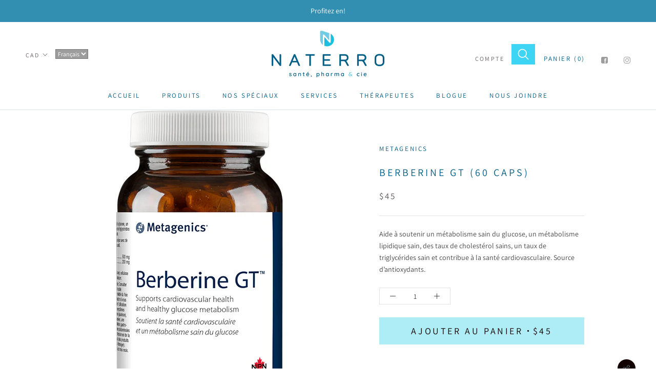

--- FILE ---
content_type: image/svg+xml
request_url: https://naterro.com/cdn/shop/t/3/assets/cursor-zoom-in.svg?v=68978340578818067231535482367
body_size: -323
content:
<svg width="35" height="35" viewBox="0 0 35 35" xmlns="http://www.w3.org/2000/svg">
  <g fill="none" fill-rule="nonzero">
    <circle fill="#ffffff" cx="17.5" cy="17.5" r="17.5"/>
    <path fill="#005e85" d="M24 18h-6v6h-1v-6h-6v-1h6v-6h1v6h6"/>
  </g>
</svg>

--- FILE ---
content_type: text/javascript; charset=utf-8
request_url: https://www.homeopathiequebec.com/products/berberine-gt-60-caps.js
body_size: 362
content:
{"id":7618973892794,"title":"Berberine Gt (60 Caps)","handle":"berberine-gt-60-caps","description":"\u003cp\u003eAide à soutenir un métabolisme sain du glucose, un métabolisme lipidique sain, des taux de cholestérol sains, un taux de triglycérides sain et contribue à la santé cardiovasculaire. Source d’antioxydants.\u003c\/p\u003e","published_at":"2024-03-19T00:12:44-04:00","created_at":"2024-03-19T00:12:44-04:00","vendor":"Metagenics","type":"Suppléments2","tags":[],"price":4500,"price_min":4500,"price_max":4500,"available":true,"price_varies":false,"compare_at_price":null,"compare_at_price_min":0,"compare_at_price_max":0,"compare_at_price_varies":false,"variants":[{"id":43762312446138,"title":"Default Title","option1":"Default Title","option2":null,"option3":null,"sku":"755571957245","requires_shipping":true,"taxable":true,"featured_image":null,"available":true,"name":"Berberine Gt (60 Caps)","public_title":null,"options":["Default Title"],"price":4500,"weight":0,"compare_at_price":null,"inventory_management":"shopify","barcode":null,"requires_selling_plan":false,"selling_plan_allocations":[]}],"images":["\/\/cdn.shopify.com\/s\/files\/1\/0015\/7479\/7383\/files\/7bcb3ae4c076ad90670b14a91eebb102.png?v=1753455354"],"featured_image":"\/\/cdn.shopify.com\/s\/files\/1\/0015\/7479\/7383\/files\/7bcb3ae4c076ad90670b14a91eebb102.png?v=1753455354","options":[{"name":"Title","position":1,"values":["Default Title"]}],"url":"\/products\/berberine-gt-60-caps","media":[{"alt":null,"id":26715991376058,"position":1,"preview_image":{"aspect_ratio":1.0,"height":600,"width":600,"src":"https:\/\/cdn.shopify.com\/s\/files\/1\/0015\/7479\/7383\/files\/7bcb3ae4c076ad90670b14a91eebb102.png?v=1753455354"},"aspect_ratio":1.0,"height":600,"media_type":"image","src":"https:\/\/cdn.shopify.com\/s\/files\/1\/0015\/7479\/7383\/files\/7bcb3ae4c076ad90670b14a91eebb102.png?v=1753455354","width":600}],"requires_selling_plan":false,"selling_plan_groups":[]}